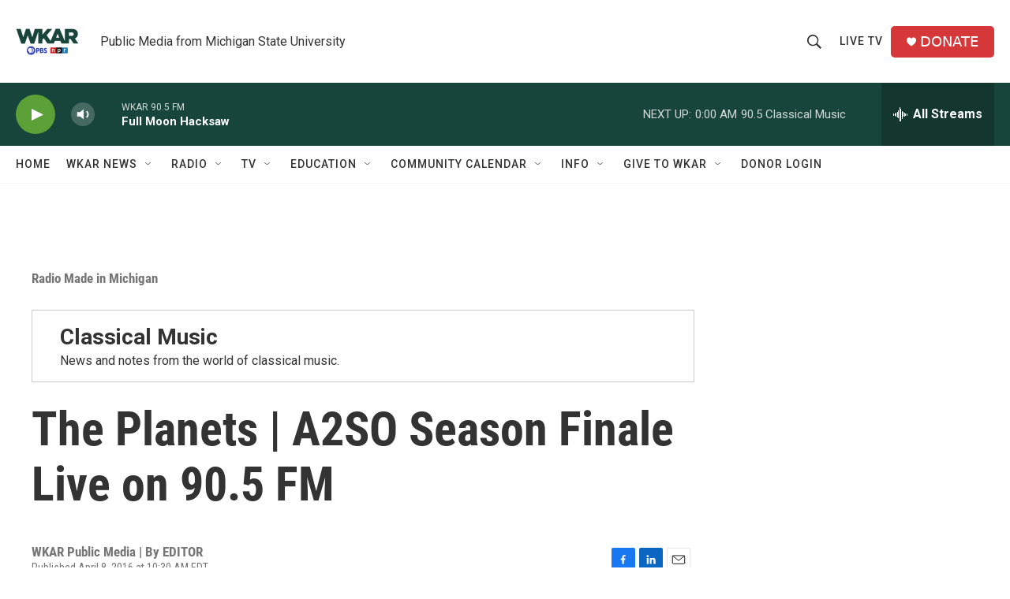

--- FILE ---
content_type: text/html; charset=utf-8
request_url: https://www.google.com/recaptcha/api2/aframe
body_size: 267
content:
<!DOCTYPE HTML><html><head><meta http-equiv="content-type" content="text/html; charset=UTF-8"></head><body><script nonce="hfq2EfY6ydiG0L4UuFpKDw">/** Anti-fraud and anti-abuse applications only. See google.com/recaptcha */ try{var clients={'sodar':'https://pagead2.googlesyndication.com/pagead/sodar?'};window.addEventListener("message",function(a){try{if(a.source===window.parent){var b=JSON.parse(a.data);var c=clients[b['id']];if(c){var d=document.createElement('img');d.src=c+b['params']+'&rc='+(localStorage.getItem("rc::a")?sessionStorage.getItem("rc::b"):"");window.document.body.appendChild(d);sessionStorage.setItem("rc::e",parseInt(sessionStorage.getItem("rc::e")||0)+1);localStorage.setItem("rc::h",'1768705281756');}}}catch(b){}});window.parent.postMessage("_grecaptcha_ready", "*");}catch(b){}</script></body></html>